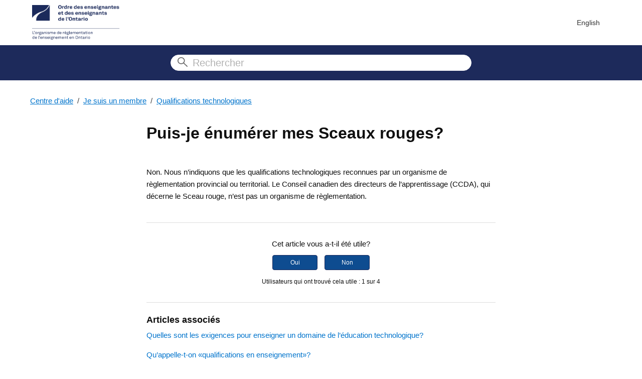

--- FILE ---
content_type: text/html; charset=utf-8
request_url: https://help.oct.ca/hc/fr-ca/articles/360058565214-Puis-je-%C3%A9num%C3%A9rer-mes-Sceaux-rouges
body_size: 7425
content:
<!DOCTYPE html>
<html dir="ltr" lang="fr-CA">
<head>
  <meta charset="utf-8" />
  <!-- v26892 -->


  <title>Puis-je énumérer mes Sceaux rouges? &ndash; Ordre des enseignantes et des enseignants de l&#39;Ontario</title>

  

  <meta name="description" content="Non. Nous n’indiquons que les qualifications technologiques reconnues par un organisme de règlementation provincial ou territorial. Le..." /><meta property="og:image" content="https://help.oct.ca/hc/theming_assets/01HZPJHX9MAK59DAMC4RWR0SXF" />
<meta property="og:type" content="website" />
<meta property="og:site_name" content="Ordre des enseignantes et des enseignants de l'Ontario" />
<meta property="og:title" content="Puis-je énumérer mes Sceaux rouges?" />
<meta property="og:description" content="Non. Nous n’indiquons que les qualifications technologiques reconnues par un organisme de règlementation provincial ou territorial. Le Conseil canadien des directeurs de l’apprentissage (CCDA), qui..." />
<meta property="og:url" content="https://help.oct.ca/hc/fr-ca/articles/360058565214-Puis-je-%C3%A9num%C3%A9rer-mes-Sceaux-rouges" />
<link rel="canonical" href="https://help.oct.ca/hc/fr-ca/articles/360058565214-Puis-je-%C3%A9num%C3%A9rer-mes-Sceaux-rouges">
<link rel="alternate" hreflang="en-us" href="https://help.oct.ca/hc/en-us/articles/360058565214-Can-I-list-my-Red-Seal-endorsement">
<link rel="alternate" hreflang="fr-ca" href="https://help.oct.ca/hc/fr-ca/articles/360058565214-Puis-je-%C3%A9num%C3%A9rer-mes-Sceaux-rouges">
<link rel="alternate" hreflang="x-default" href="https://help.oct.ca/hc/en-us/articles/360058565214-Can-I-list-my-Red-Seal-endorsement">

  <link rel="stylesheet" href="//static.zdassets.com/hc/assets/application-f34d73e002337ab267a13449ad9d7955.css" media="all" id="stylesheet" />
  <link rel="stylesheet" type="text/css" href="/hc/theming_assets/2291374/360000503114/style.css?digest=44072407612827">

  <link rel="icon" type="image/x-icon" href="/hc/theming_assets/01HZPJHXDCN4XNWRPTF2K1FJRS">

    

  <!-- Google Tag Manager -->
<script>(function(w,d,s,l,i){w[l]=w[l]||[];w[l].push({'gtm.start':
new Date().getTime(),event:'gtm.js'});var f=d.getElementsByTagName(s)[0],
j=d.createElement(s),dl=l!='dataLayer'?'&l='+l:'';j.async=true;j.src=
'https://www.googletagmanager.com/gtm.js?id='+i+dl;f.parentNode.insertBefore(j,f);
})(window,document,'script','dataLayer','GTM-PNQSZCZ3');</script>
<!-- End Google Tag Manager -->
<meta content="width=device-width, initial-scale=1.0" name="viewport" />
<!-- load time optimizations -->
<link rel="dns-prefetch preconnect" href="//themes.zdassets.com" /> 

<meta
  property="og:title"
  content="Frequently Asked Questions | Ontario College of Teachers"
/>
<meta
  property="og:site_name"
  content="Frequently Asked Questions | Ontario College of Teachers"
/>
<meta property="og:url" content="https://help.oct.ca/hc/en-us" />
<meta property="og:image" content="https://theme.zdassets.com/theme_assets/2291374/1ff8c9d8753dda8f8c0d48d253b71376f6f6cd1d.jpg" />

<!-- Make the translated search clear button label available for use in JS -->
<!-- See buildClearSearchButton() in script.js -->
<script type="text/javascript">
  window.searchClearButtonLabelLocalized = "Effacer la recherche";
</script>

<!-- script to detect IE browsers and display error message-->
  <script>
        function isInternetExplorer() {
            var ua = window.navigator.userAgent;
            var msie = ua.indexOf('MSIE ');
            var trident = ua.indexOf('Trident/');
            return (msie > 0 || trident > 0);
        }

/*  missing "isFrench" function, commented out to remove error
function displayBrowserWarning() {
    if (isFrench()) {
        console.log("The language is French");
    } else {
        console.log("The language is not French");
    }
}


        window.onload = function() {
            setTimeout(function() {
                displayBrowserWarning();
            }, 2000); // 2 seconds delay
        };
    */
</script>

  
</head>
<body class="">
  
  
  

  <!-- Google Tag Manager (noscript) -->
<noscript><iframe src="https://www.googletagmanager.com/ns.html?id=GTM-PNQSZCZ3"
height="0" width="0" style="display:none;visibility:hidden"></iframe></noscript>
<!-- End Google Tag Manager (noscript) -->

<a class="skip-navigation" tabindex="1" href="#main-content">Aller au contenu principal</a>

<header id="header" class="DMstyle2022 header">
  <div class="DMstyle2022 header-content">
  	<div class="logo">
    	<a title="Home" href="https://www.oct.ca/">
      	
      	<img src="/hc/theming_assets/01K1JYM5GXKT08ERCZ7YXGQVQ9" alt="Page d’accueil du Centre d’aide Ordre des enseignantes et des enseignants de l&#39;Ontario" />
      	
      	
    	</a>
  	</div>
    
  <div class="nav-wrapper-desktop">
    <nav class="user-nav" id="user-nav">
      
    </nav>
    
    
    
    	<div class="user-info dropdown">
      	
          
            <a href="/hc/change_language/en-us?return_to=%2Fhc%2Fen-us%2Farticles%2F360058565214-Can-I-list-my-Red-Seal-endorsement" dir="ltr" rel="nofollow" role="menuitem">
              
              English
              
              
            </a>
          
      </div>
    
    
    
    
    

  	</div> 
	</div>
</header>

  <main role="main">
    <!-- START code for custom search bar -->
<div class="DMstyle2022 hero-small">
  <div class="DMstyle2022 hero-inner">    <form
      role="search"
      class="DMstyle2022 hero-form"
      data-search=""
      action="/hc/fr-ca/search"
      accept-charset="UTF-8"
      method="get"
    >
      <button class="searchButton" type="submit">
      	<?xml version="1.0" encoding="UTF-8"?>
        <svg class="DMstyle2022 svg-search" id="Layer_1" xmlns="http://www.w3.org/2000/svg" viewBox="0 0 35.4 35.35"><path d="M32.7,34.9l-12.05-12.05c-1,.87-2.17,1.54-3.5,2.02-1.33,.48-2.75,.72-4.25,.73-3.6,0-6.65-1.25-9.15-3.75C1.25,19.35,0,16.33,0,12.8S1.25,6.25,3.75,3.75C6.25,1.25,9.28,0,12.85,0c3.53,0,6.54,1.25,9.02,3.75,2.48,2.5,3.73,5.52,3.73,9.05,0,1.43-.23,2.82-.7,4.15-.47,1.33-1.17,2.58-2.1,3.75l12.15,12.05c.3,.27,.45,.61,.45,1.03s-.17,.79-.5,1.12c-.3,.3-.67,.45-1.1,.45s-.8-.15-1.1-.45ZM12.85,22.6c2.7,0,5-.96,6.9-2.88,1.9-1.92,2.85-4.23,2.85-6.92s-.95-5.01-2.85-6.93c-1.9-1.92-4.2-2.88-6.9-2.88s-5.06,.96-6.98,2.88c-1.92,1.92-2.88,4.23-2.88,6.93s.96,5.01,2.88,6.92c1.92,1.92,4.24,2.87,6.98,2.88Z"/></svg></button>
      <input name="utf8" type="hidden" value="✓" />
      <input
        class="DMstyle2022 hero-input"
        id="query"
        name="query"
        placeholder="Rechercher"
        type="search"
      />
    </form></div>
</div>
<!-- END code for custom search bar -->

<!-- START code for article -->
<section id="article" class="DMstyle2022 section">
  <div class="DMstyle2022 sub-nav"><ol class="breadcrumbs">
  
    <li title="Ordre des enseignantes et des enseignants de l&#39;Ontario">
      
        <a href="/hc/fr-ca">Ordre des enseignantes et des enseignants de l&#39;Ontario</a>
      
    </li>
  
    <li title="Je suis un membre">
      
        <a href="/hc/fr-ca/categories/360001323413-Je-suis-un-membre">Je suis un membre</a>
      
    </li>
  
    <li title="Qualifications technologiques">
      
        <a href="/hc/fr-ca/sections/360012182673-Qualifications-technologiques">Qualifications technologiques</a>
      
    </li>
  
</ol>
</div>

  <div class="DMstyle2022 article-content">
    
    <h1 title="Puis-je énumérer mes Sceaux rouges?" class="article-title">
      Puis-je énumérer mes Sceaux rouges?
    </h1>
    </h2>
    
    <div class="DMstyle2022 article-info">
      <div class="DMstyle2022 article-body"><p>Non. Nous n’indiquons que les qualifications technologiques reconnues par un organisme de règlementation provincial ou territorial. Le Conseil canadien des directeurs de l’apprentissage (CCDA), qui décerne le Sceau rouge, n’est pas un organisme de règlementation.</p></div>
      <div class="article-attachments">
            <ul class="attachments">
              
            </ul>
          </div>
    </div>
    
    <!--  UPDATE SECTION BEGIN    -->
    
          <div class="article-votes">
            <span class="article-votes-question">Cet article vous a-t-il été utile?</span>
            <div class="article-votes-controls" role='radiogroup'>
              <button type="button" class="button article-vote article-vote-up" data-helper="vote" data-item="article" data-type="up" data-id="360058565214" data-upvote-count="1" data-vote-count="4" data-vote-sum="-2" data-vote-url="/hc/fr-ca/articles/360058565214/vote" data-value="null" data-label="Utilisateurs qui ont trouvé cela utile : 1 sur 4" data-selected-class="null" aria-label="Cet article m’a été utile" aria-pressed="false">Oui</button>
              <button type="button" class="button article-vote article-vote-down" data-helper="vote" data-item="article" data-type="down" data-id="360058565214" data-upvote-count="1" data-vote-count="4" data-vote-sum="-2" data-vote-url="/hc/fr-ca/articles/360058565214/vote" data-value="null" data-label="Utilisateurs qui ont trouvé cela utile : 1 sur 4" data-selected-class="null" aria-label="Cet article ne m’a pas été utile" aria-pressed="false">Non</button>
            </div>
            <small class="article-votes-count">
              <span class="article-vote-label" data-helper="vote" data-item="article" data-type="label" data-id="360058565214" data-upvote-count="1" data-vote-count="4" data-vote-sum="-2" data-vote-url="/hc/fr-ca/articles/360058565214/vote" data-value="null" data-label="Utilisateurs qui ont trouvé cela utile : 1 sur 4">Utilisateurs qui ont trouvé cela utile : 1 sur 4</span>
            </small>
          </div>
        
<!--  UPDATE SECTION OVER    -->

    <div class="DMstyle2022 article-relatives">
       <div data-recent-articles></div> 
       
  <section class="related-articles">
    
      <h2 class="related-articles-title">Articles associés</h2>
    
    <ul>
      
        <li>
          <a href="/hc/fr-ca/related/click?data=[base64]%3D%3D--6f2caad6a93f56c8b4ecb1db772c7dcfbb735747" rel="nofollow">Quelles sont les exigences pour enseigner un domaine de l’éducation technologique?</a>
        </li>
      
        <li>
          <a href="/hc/fr-ca/related/click?data=BAh7CjobZGVzdGluYXRpb25fYXJ0aWNsZV9pZGwrCEoh%[base64]%3D%3D--24dc3ef448f8cd6494c20c0c3dcd9493109a77a4" rel="nofollow">Qu’appelle-t-on «qualifications en enseignement»?</a>
        </li>
      
        <li>
          <a href="/hc/fr-ca/related/click?data=[base64]%3D--56c6a0a75e2a4ba048afdb304bb37f7e868012bc" rel="nofollow">Puis-je énumérer les certificats de reconnaissance liés à mon métier qui ne m’ont pas été décernés par un organisme de règlementation? Par exemple, un certificat de faible émission ou un certificat Le Cordon Bleu?</a>
        </li>
      
        <li>
          <a href="/hc/fr-ca/related/click?data=BAh7CjobZGVzdGluYXRpb25fYXJ0aWNsZV9pZGwrCJs%2F1z%[base64]%3D--19071c1cce009b72e8333470d77ed204949e8ae9" rel="nofollow">Je vous ai déjà envoyé mes documents à l’appui de ma demande d’inscription. Pourquoi dois-je les envoyer de nouveau pour faire inscrire un diplôme ou un certificat?</a>
        </li>
      
        <li>
          <a href="/hc/fr-ca/related/click?data=[base64]" rel="nofollow">Comment puis-je obtenir un rapport de vérification du casier judiciaire?</a>
        </li>
      
    </ul>
  </section>

 
    </div>
    
    <!-- submit a request link -->
    <div class="DMstyle2022 article-more-questions">
    	Avez-vous besoin de plus d'aide?<br />
<b><a href="/hc/fr-ca/requests/new">Envoyez une demande.</a></b>
    </div>
  </div>

  </main>

  <footer class="footer">
  <div class="footer-inner">
    <div class="DMstyle2022 flex-nest">
      <a title="Accueil" href="/hc/fr-ca">Ordre des enseignantes et des enseignants de l&#39;Ontario</a>
    </div>

    <div class="DMstyle2022 flex-nest">
      <a href="http://www.facebook.com/EnseignementOntario" class="followIcons facebook" title="Suivre sur Facebook"
        ><svg viewBox="0 0 512 512">
          <path
            d="M211.9 197.4h-36.7v59.9h36.7V433.1h70.5V256.5h49.2l5.2-59.1h-54.4c0 0 0-22.1 0-33.7 0-13.9 2.8-19.5 16.3-19.5 10.9 0 38.2 0 38.2 0V82.9c0 0-40.2 0-48.8 0 -52.5 0-76.1 23.1-76.1 67.3C211.9 188.8 211.9 197.4 211.9 197.4z"
          /></svg
        ><!--[if lt IE 9]><em>Facebook</em><![endif]--></a
      >

      

      <a href="http://www.linkedin.com/company/ontario-college-of-teachers" class="followIcons linkedin" title="Suivre sur LinkedIn"
        ><svg viewBox="0 0 512 512">
          <path
            d="M186.4 142.4c0 19-15.3 34.5-34.2 34.5 -18.9 0-34.2-15.4-34.2-34.5 0-19 15.3-34.5 34.2-34.5C171.1 107.9 186.4 123.4 186.4 142.4zM181.4 201.3h-57.8V388.1h57.8V201.3zM273.8 201.3h-55.4V388.1h55.4c0 0 0-69.3 0-98 0-26.3 12.1-41.9 35.2-41.9 21.3 0 31.5 15 31.5 41.9 0 26.9 0 98 0 98h57.5c0 0 0-68.2 0-118.3 0-50-28.3-74.2-68-74.2 -39.6 0-56.3 30.9-56.3 30.9v-25.2H273.8z"
          /></svg
        ><!--[if lt IE 9]><em>LinkedIn</em><![endif]--></a
      >
      
      <a href="http://twitter.com/intent/follow?source=followbutton&variant=1.0&screen_name=OEEO_OCT" class="followIcons twitter" title="Suivre sur X"
        ><svg viewBox="0 0 512 512">
        <path
          d="M169.9,106.4l223.8,299.3H343L119.2,106.4H169.9z M441.4,429.5L290.2,227.3L424.3,82.5h-32.4L275.7,208
	L181.8,82.5H71.5l143.2,191.4L70.6,429.5H103l126.1-136.3l101.9,136.3H441.4z"
        /></svg
      ><!--[if lt IE 9]><em>X</em><![endif]--></a
      >
      
      
      
      <a href="http://www.youtube.com/user/OCTvideoOEEO?sub_confirmation=1" class="followIcons youtube" title="Suivre sur YouTube"
        ><svg viewBox="0 0 512 512">
          <path
            d="M422.6 193.6c-5.3-45.3-23.3-51.6-59-54 -50.8-3.5-164.3-3.5-215.1 0 -35.7 2.4-53.7 8.7-59 54 -4 33.6-4 91.1 0 124.8 5.3 45.3 23.3 51.6 59 54 50.9 3.5 164.3 3.5 215.1 0 35.7-2.4 53.7-8.7 59-54C426.6 284.8 426.6 227.3 422.6 193.6zM222.2 303.4v-94.6l90.7 47.3L222.2 303.4z"
          /></svg
        ><!--[if lt IE 9]><em>YouTube</em><![endif]--></a
      >
    </div>
  </div>
</footer>

<!-- UserWay overlay -->
<script src="https://cdn.userway.org/widget.js" data-account="jjIjL76w94"></script>



  <!-- / -->

  
  <script src="//static.zdassets.com/hc/assets/fr-ca.d3598e213caa4923eec4.js"></script>
  

  <script type="text/javascript">
  /*

    Greetings sourcecode lurker!

    This is for internal Zendesk and legacy usage,
    we don't support or guarantee any of these values
    so please don't build stuff on top of them.

  */

  HelpCenter = {};
  HelpCenter.account = {"subdomain":"oct","environment":"production","name":"Ontario College of Teachers"};
  HelpCenter.user = {"identifier":"da39a3ee5e6b4b0d3255bfef95601890afd80709","email":null,"name":"","role":"anonymous","avatar_url":"https://assets.zendesk.com/hc/assets/default_avatar.png","is_admin":false,"organizations":[],"groups":[]};
  HelpCenter.internal = {"asset_url":"//static.zdassets.com/hc/assets/","web_widget_asset_composer_url":"https://static.zdassets.com/ekr/snippet.js","current_session":{"locale":"fr-ca","csrf_token":null,"shared_csrf_token":null},"usage_tracking":{"event":"article_viewed","data":"[base64]--63bb8d70f23742301d853a967fc16bedf713764a","url":"https://help.oct.ca/hc/activity"},"current_record_id":"360058565214","current_record_url":"/hc/fr-ca/articles/360058565214-Puis-je-%C3%A9num%C3%A9rer-mes-Sceaux-rouges","current_record_title":"Puis-je énumérer mes Sceaux rouges?","current_text_direction":"ltr","current_brand_id":360000503114,"current_brand_name":"Ontario College of Teachers","current_brand_url":"https://oct.zendesk.com","current_brand_active":true,"current_path":"/hc/fr-ca/articles/360058565214-Puis-je-%C3%A9num%C3%A9rer-mes-Sceaux-rouges","show_autocomplete_breadcrumbs":true,"user_info_changing_enabled":false,"has_user_profiles_enabled":false,"has_end_user_attachments":true,"user_aliases_enabled":false,"has_anonymous_kb_voting":true,"has_multi_language_help_center":true,"show_at_mentions":false,"embeddables_config":{"embeddables_web_widget":false,"embeddables_help_center_auth_enabled":false,"embeddables_connect_ipms":false},"answer_bot_subdomain":"static","gather_plan_state":"subscribed","has_article_verification":true,"has_gather":true,"has_ckeditor":false,"has_community_enabled":false,"has_community_badges":true,"has_community_post_content_tagging":false,"has_gather_content_tags":true,"has_guide_content_tags":true,"has_user_segments":true,"has_answer_bot_web_form_enabled":false,"has_garden_modals":false,"theming_cookie_key":"hc-da39a3ee5e6b4b0d3255bfef95601890afd80709-2-preview","is_preview":false,"has_search_settings_in_plan":true,"theming_api_version":2,"theming_settings":{"brand_color":"rgba(29, 42, 91, 1)","brand_text_color":"rgba(255, 255, 255, 1)","text_color":"rgba(15, 15, 15, 1)","link_color":"rgba(0, 116, 204, 1)","hover_link_color":"rgba(10, 149, 255, 1)","visited_link_color":"rgba(85, 26, 139, 1)","background_color":"rgba(255, 255, 255, 1)","heading_font":"'Helvetica Neue', Arial, Helvetica, sans-serif","text_font":"'Helvetica Neue', Arial, Helvetica, sans-serif","logo":"/hc/theming_assets/01HZPJHX9MAK59DAMC4RWR0SXF","show_brand_name":false,"favicon":"/hc/theming_assets/01HZPJHXDCN4XNWRPTF2K1FJRS","homepage_background_image":"/hc/theming_assets/01HZPJHXHF43XV6Y0YW17VYR2K","community_background_image":"/hc/theming_assets/01HZPJHXNHG25MRDC1TVK92MKV","community_image":"/hc/theming_assets/01HZPJHXSE7XM33H44636TYRE7","instant_search":true,"scoped_kb_search":false,"scoped_community_search":false,"show_recent_activity":false,"show_articles_in_section":true,"show_article_author":true,"show_article_comments":false,"show_follow_article":false,"show_recently_viewed_articles":true,"show_related_articles":true,"show_article_sharing":false,"show_follow_section":false,"show_follow_post":false,"show_post_sharing":false,"show_follow_topic":false,"request_list_beta":false},"has_pci_credit_card_custom_field":true,"help_center_restricted":false,"is_assuming_someone_else":false,"flash_messages":[],"user_photo_editing_enabled":true,"user_preferred_locale":"en-us","base_locale":"fr-ca","login_url":"https://oct.zendesk.com/access?brand_id=360000503114\u0026return_to=https%3A%2F%2Fhelp.oct.ca%2Fhc%2Ffr-ca%2Farticles%2F360058565214-Puis-je-%25C3%25A9num%25C3%25A9rer-mes-Sceaux-rouges","has_alternate_templates":true,"has_custom_statuses_enabled":false,"has_hc_generative_answers_setting_enabled":true,"has_generative_search_with_zgpt_enabled":false,"has_suggested_initial_questions_enabled":false,"has_guide_service_catalog":true,"has_service_catalog_search_poc":false,"has_service_catalog_itam":false,"has_csat_reverse_2_scale_in_mobile":false,"has_knowledge_navigation":false,"has_unified_navigation":false,"has_unified_navigation_eap_access":false,"has_csat_bet365_branding":false,"version":"v26892","dev_mode":false};
</script>

  
  
  <script src="//static.zdassets.com/hc/assets/hc_enduser-9d4172d9b2efbb6d87e4b5da3258eefa.js"></script>
  <script type="text/javascript" src="/hc/theming_assets/2291374/360000503114/script.js?digest=44072407612827"></script>
  
</body>
</html>